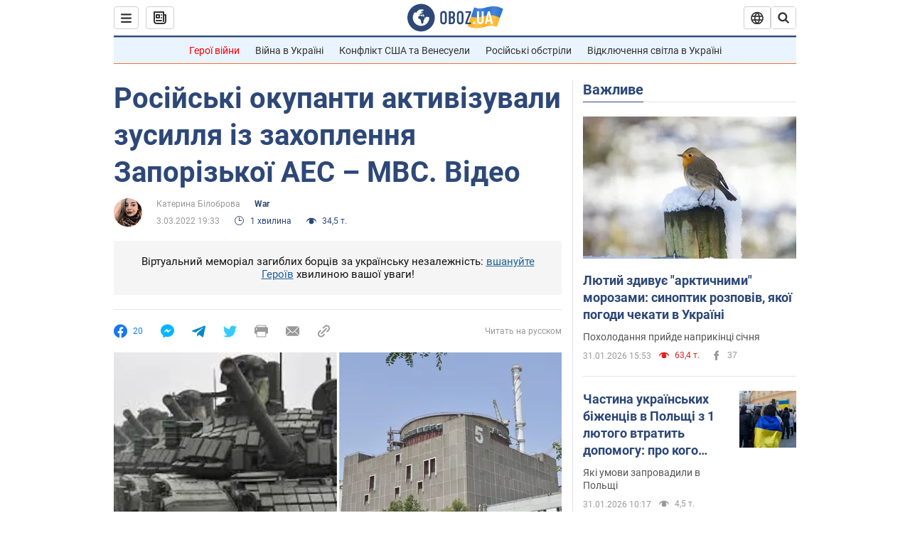

--- FILE ---
content_type: application/x-javascript; charset=utf-8
request_url: https://servicer.idealmedia.io/1418748/1?nocmp=1&sessionId=697ec1d6-1834c&sessionPage=1&sessionNumberWeek=1&sessionNumber=1&scale_metric_1=64.00&scale_metric_2=256.00&scale_metric_3=100.00&cbuster=1769914837978767637758&pvid=dbd5855c-8a77-4f39-9ada-8c3e113ab1ab&implVersion=11&lct=1763555100&mp4=1&ap=1&consentStrLen=0&wlid=1fd92883-9a8a-4985-a0b2-ab7ffbe9e74d&uniqId=112ec&niet=4g&nisd=false&evt=%5B%7B%22event%22%3A1%2C%22methods%22%3A%5B1%2C2%5D%7D%2C%7B%22event%22%3A2%2C%22methods%22%3A%5B1%2C2%5D%7D%5D&pv=5&jsv=es6&dpr=1&hashCommit=cbd500eb&apt=2022-03-03T19%3A33%3A00&tfre=4339&w=0&h=1&tl=150&tlp=1&sz=0x1&szp=1&szl=1&cxurl=https%3A%2F%2Fwar.obozrevatel.com%2Fukr%2Frosijski-okupanti-aktivizuvali-zusillya-iz-zahoplennya-zaporizkoi-aes-mvs-video.htm&ref=&lu=https%3A%2F%2Fwar.obozrevatel.com%2Fukr%2Frosijski-okupanti-aktivizuvali-zusillya-iz-zahoplennya-zaporizkoi-aes-mvs-video.htm
body_size: 860
content:
var _mgq=_mgq||[];
_mgq.push(["IdealmediaLoadGoods1418748_112ec",[
["unian.net","11983204","1","Зачем в РФ заговорили о запрете ударов по Украине - эксперт","На данный момент каких-либо заметных изменений в этом вопросе не наблюдается.","0","","","","DTVHO70bUT5yIqnX5m2YMRn2ZbDCAqFUwE_WttEzowx_IflNQAcCFUhNU-7RqfNCJP9NESf5a0MfIieRFDqB_Kldt0JdlZKDYLbkLtP-Q-W27O_sh5xmhhgSDGW-Cba8",{"i":"https://s-img.idealmedia.io/n/11983204/45x45/516x59x484x484/aHR0cDovL2ltZ2hvc3RzLmNvbS90LzQyNzAyNC8xZGE0MGQyNmI2NDFiNjMwZTNmNWMxMjZmNjY0Nzk2Yy5qcGVn.webp?v=1769914838-IznGFx3SYTtuycIIcHxn27NFmisamxTaRNnrqpyXyXo","l":"https://clck.idealmedia.io/pnews/11983204/i/1298901/pp/1/1?h=DTVHO70bUT5yIqnX5m2YMRn2ZbDCAqFUwE_WttEzowx_IflNQAcCFUhNU-7RqfNCJP9NESf5a0MfIieRFDqB_Kldt0JdlZKDYLbkLtP-Q-W27O_sh5xmhhgSDGW-Cba8&utm_campaign=obozrevatel.com&utm_source=obozrevatel.com&utm_medium=referral&rid=2f8f0088-ff1a-11f0-8dc7-d404e6f97680&tt=Direct&att=3&afrd=296&iv=11&ct=1&gdprApplies=0&muid=q0vClA7Wmd0j&st=-300&mp4=1&h2=RGCnD2pppFaSHdacZpvmnoTb7XFiyzmF87A5iRFByjtkApNTXTADCUxIDol3FKO5_5gowLa8haMRwNFoxyVg8A**","adc":[],"sdl":0,"dl":"","category":"Общество Украины","dbbr":0,"bbrt":0,"type":"e","media-type":"static","clicktrackers":[],"cta":"Читати далі","cdt":"","tri":"2f8fe398-ff1a-11f0-8dc7-d404e6f97680","crid":"11983204"}],],
{"awc":{},"dt":"desktop","ts":"","tt":"Direct","isBot":1,"h2":"RGCnD2pppFaSHdacZpvmnoTb7XFiyzmF87A5iRFByjtkApNTXTADCUxIDol3FKO5_5gowLa8haMRwNFoxyVg8A**","ats":0,"rid":"2f8f0088-ff1a-11f0-8dc7-d404e6f97680","pvid":"dbd5855c-8a77-4f39-9ada-8c3e113ab1ab","iv":11,"brid":32,"muidn":"q0vClA7Wmd0j","dnt":2,"cv":2,"afrd":296,"consent":true,"adv_src_id":39175}]);
_mgqp();
